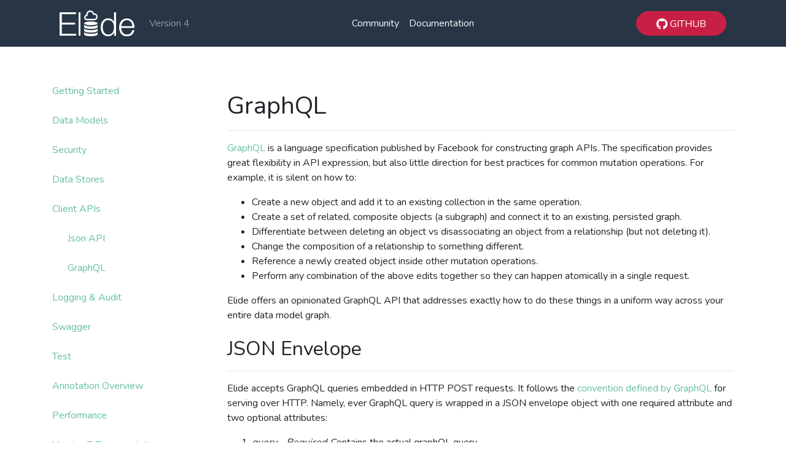

--- FILE ---
content_type: text/html; charset=utf-8
request_url: https://elide.io/pages/guide/v4/11-graphql.html
body_size: 10059
content:




<!doctype html>
<html lang="en">

<head>
  <!-- Global site tag (gtag.js) - Google Analytics -->
  <script async src="https://www.googletagmanager.com/gtag/js?id=UA-113508065-1"></script>
  <script>
    window.dataLayer = window.dataLayer || [];
    function gtag(){dataLayer.push(arguments);}
    gtag('js', new Date());
    gtag('config', 'UA-113508065-1');
  </script>
  <meta name="twitter:card" content="summary" />
  <meta property="og:image" content="https://elide.io/assets/images/elide-twitter-card.png" />
  <meta charset="utf-8" />
  <meta name="viewport" content="width=device-width, initial-scale=1, shrink-to-fit=no" />
  <link rel="stylesheet" type="text/css" href="https://elide.io//assets/styles/main.css" />
  <link rel="stylesheet" type="text/css" href="https://elide.io//assets/styles/syntax.css" />

  <!-- Treant -->
  <link rel="stylesheet" type="text/css" href="https://elide.io//assets/styles/treant-js/Treant.css" />
  <script src="https://elide.io//assets/js/raphael/raphael.min.js"></script>
  <script src="https://elide.io//assets/js/treant-js/Treant.js"></script>
  <!-- Begin Jekyll SEO tag v2.8.0 -->
<title>GraphQL | Elide</title>
<meta name="generator" content="Jekyll v3.10.0" />
<meta property="og:title" content="GraphQL" />
<meta property="og:locale" content="en_US" />
<meta name="description" content="Model Driven Json API and GraphQL Web Services for Java" />
<meta property="og:description" content="Model Driven Json API and GraphQL Web Services for Java" />
<link rel="canonical" href="https://elide.io/pages/guide/v4/11-graphql.html" />
<meta property="og:url" content="https://elide.io/pages/guide/v4/11-graphql.html" />
<meta property="og:site_name" content="Elide" />
<meta property="og:type" content="website" />
<meta name="twitter:card" content="summary" />
<meta property="twitter:title" content="GraphQL" />
<script type="application/ld+json">
{"@context":"https://schema.org","@type":"WebPage","description":"Model Driven Json API and GraphQL Web Services for Java","headline":"GraphQL","publisher":{"@type":"Organization","logo":{"@type":"ImageObject","url":"https://elide.io/assets/images/elide-logo.svg"}},"url":"https://elide.io/pages/guide/v4/11-graphql.html"}</script>
<!-- End Jekyll SEO tag -->

</head>

<body>
  <div class="text-light background-dark">
    <div class="container">
      <nav class="navbar navbar-expand-md navbar-dark p-1">
        <a class="navbar-brand mr-0" href="https://elide.io">
          <img src="https://elide.io//assets/images/elide-white-logo.png" class="img-fluid text-light" alt="Elide Logo" />
        </a>
        
        <span class="navbar-text ml-2">
        Version 4
        </span>
        
        <button class="navbar-toggler" type="button" data-toggle="collapse" data-target="#navLinks" aria-controls="navLinks"
          aria-expanded="false" aria-label="Toggle navigation">
          <span class="navbar-toggler-icon"></span>
        </button>
        <div class="collapse navbar-collapse" id="navLinks">
          <div class="navbar-nav mx-auto">
              
             
             
             
             
             
             
            
            
            <a class="show-phone nav-item nav-link text-light ml-auto" href="/pages/guide/v4/01-start.html">Getting Started</a>
             
             
             
             
             
             
             
             
             
             
             
             
             
             
             
            
            
            <a class="show-phone nav-item nav-link text-light ml-auto" href="/pages/guide/v4/02-data-model.html">Data Models</a>
             
             
             
             
             
             
             
             
             
            
            
            <a class="show-phone nav-item nav-link text-light ml-auto" href="/pages/guide/v4/03-security.html">Security</a>
             
             
             
             
             
             
             
             
             
             
             
             
             
             
             
            
            
            <a class="show-phone nav-item nav-link text-light ml-auto" href="/pages/guide/v4/06-datastores.html">Data Stores</a>
             
             
             
             
             
             
             
             
             
            
            
            <a class="show-phone nav-item nav-link text-light ml-auto" href="/pages/guide/v4/09-clientapis.html">Client APIs</a>
             
             
             
             
             
             
             
             
             
            
            
            <a class="show-phone nav-item nav-link text-light ml-auto subtopic" href="/pages/guide/v4/10-jsonapi.html">Json API</a>
             
             
             
             
             
             
             
             
             
            
            
            <a class="show-phone nav-item nav-link text-light ml-auto subtopic" href="/pages/guide/v4/11-graphql.html">GraphQL</a>
             
             
             
             
             
             
             
             
             
             
             
             
             
             
             
             
             
             
             
             
             
            
            
            <a class="show-phone nav-item nav-link text-light ml-auto" href="/pages/guide/v4/12-audit.html">Logging & Audit</a>
             
             
             
             
             
             
             
             
             
            
            
            <a class="show-phone nav-item nav-link text-light ml-auto" href="/pages/guide/v4/13-swagger.html">Swagger</a>
             
             
             
             
             
             
             
             
             
            
            
            <a class="show-phone nav-item nav-link text-light ml-auto" href="/pages/guide/v4/14-test.html">Test</a>
             
             
             
             
             
             
             
             
             
            
            
            <a class="show-phone nav-item nav-link text-light ml-auto" href="/pages/guide/v4/15-annotations.html">Annotation Overview</a>
             
             
             
             
             
             
             
             
             
             
             
            
            
            <a class="show-phone nav-item nav-link text-light ml-auto" href="/pages/guide/v4/16-performance.html">Performance</a>
             
             
             
             
             
             
             
             
             
             
             
             
             
             
             
             
             
             
             
             
             
             
             
             
             
             
             
             
             
             
             
             
             
             
             
             
             
             
             
             
            
            <a class="nav-item nav-link text-light ml-auto" href="https://discord.com/widget?id=869678398241398854&theme=dark">Community</a>
            <a class="nav-item nav-link text-light ml-auto" href="/pages/guide/v7/01-start.html">Documentation</a></li>
          </div>
        </div>
        <a class="navbar-brand mr-0 d-none d-md-block" href="https://github.com/yahoo/elide">
          <button type="button" class="btn btn-secondary github">
            <img src="https://elide.io//assets/images/GitHub-Mark-Light-32px.png" class="img-fluid" alt="Github Logo">
            <span>Github</span>
          </button>
        </a>
      </nav>
    </div>
  </div>

  



<div class="container mt-3">
  <div class="row">
    <div class="col-sm side-bar hidden-phone">
      <ul class="nav flex-column">
          
         
         
         
         
         
         
        
        
        <li><a href="/pages/guide/v4/01-start.html">Getting Started</a></li>
         
         
         
         
         
         
         
         
         
         
         
         
         
         
         
        
        
        <li><a href="/pages/guide/v4/02-data-model.html">Data Models</a></li>
         
         
         
         
         
         
         
         
         
        
        
        <li><a href="/pages/guide/v4/03-security.html">Security</a></li>
         
         
         
         
         
         
         
         
         
         
         
         
         
         
         
        
        
        <li><a href="/pages/guide/v4/06-datastores.html">Data Stores</a></li>
         
         
         
         
         
         
         
         
         
        
        
        <li><a href="/pages/guide/v4/09-clientapis.html">Client APIs</a></li>
         
         
         
         
         
         
         
         
         
        
        
        <li class="subtopic"><a href="/pages/guide/v4/10-jsonapi.html">Json API</a></li>
         
         
         
         
         
         
         
         
         
        
        
        <li class="subtopic"><a href="/pages/guide/v4/11-graphql.html">GraphQL</a></li>
         
         
         
         
         
         
         
         
         
         
         
         
         
         
         
         
         
         
         
         
         
        
        
        <li><a href="/pages/guide/v4/12-audit.html">Logging & Audit</a></li>
         
         
         
         
         
         
         
         
         
        
        
        <li><a href="/pages/guide/v4/13-swagger.html">Swagger</a></li>
         
         
         
         
         
         
         
         
         
        
        
        <li><a href="/pages/guide/v4/14-test.html">Test</a></li>
         
         
         
         
         
         
         
         
         
        
        
        <li><a href="/pages/guide/v4/15-annotations.html">Annotation Overview</a></li>
         
         
         
         
         
         
         
         
         
         
         
        
        
        <li><a href="/pages/guide/v4/16-performance.html">Performance</a></li>
         
         
         
         
         
         
         
         
         
         
         
         
         
         
         
         
         
         
         
         
         
         
         
         
         
         
         
         
         
         
         
         
         
         
         
         
         
         
         
         
        
        
        <li><a href="/pages/guide/v7/01-start.html">Version 7 Documentation</a></li>
        <li><a href="/pages/guide/v6/01-start.html">Version 6 Documentation</a></li>
        <li><a href="/pages/guide/v5/01-start.html">Version 5 Documentation</a></li>
         
      </ul>
    </div>
    <div class="col-sm-9 docs">
      
      <h1>GraphQL </h1>
      
      <div class="row-fluid">
        <hr />

<p><a href="http://graphql.org/">GraphQL</a> is a language specification published by Facebook for constructing graph APIs.  The specification provides great flexibility
in API expression, but also little direction for best practices for common mutation operations.  For example, it is silent on how to:</p>

<ul>
  <li>Create a new object and add it to an existing collection in the same operation.</li>
  <li>Create a set of related, composite objects (a subgraph) and connect it to an existing, persisted graph.</li>
  <li>Differentiate between deleting an object vs disassociating an object from a relationship (but not deleting it).</li>
  <li>Change the composition of a relationship to something different.</li>
  <li>Reference a newly created object inside other mutation operations.</li>
  <li>Perform any combination of the above edits together so they can happen atomically in a single request.</li>
</ul>

<p>Elide offers an opinionated GraphQL API that addresses exactly how to do these things in a uniform way across your entire data model graph.</p>

<h2 id="json-envelope">JSON Envelope</h2>
<hr />
<p>Elide accepts GraphQL queries embedded in HTTP POST requests.  It follows the <a href="https://graphql.org/learn/serving-over-http/">convention defined by GraphQL</a> for serving over HTTP.  Namely, ever GraphQL query is wrapped in a JSON envelope object with one required attribute and two optional attributes:</p>
<ol>
  <li><em>query</em> - <em>Required</em>.  Contains the actual graphQL query.</li>
  <li><em>operationName</em> - Used if multiple operations are present in the same query.</li>
  <li><em>variables</em> - Contains a json object of key/value pairs where the keys map to variable names in the query and the values map to the variable values.</li>
</ol>

<div class="language-json highlighter-rouge"><div class="highlight"><pre class="highlight"><code><span class="p">{</span><span class="w">
    </span><span class="nl">"query"</span><span class="p">:</span><span class="w"> </span><span class="s2">"mutation myMutation($bookName: String $authorName: String) {book(op: UPSERT data: {id:2,title:$bookName}) {edges {node {id title authors(op: UPSERT data: {id:2,name:$authorName}) {edges {node {id name}}}}}}}"</span><span class="p">,</span><span class="w">
    </span><span class="nl">"variables"</span><span class="p">:</span><span class="w"> </span><span class="p">{</span><span class="w">
        </span><span class="nl">"authorName"</span><span class="p">:</span><span class="w"> </span><span class="s2">"John Setinbeck"</span><span class="p">,</span><span class="w">
        </span><span class="nl">"bookName"</span><span class="p">:</span><span class="w"> </span><span class="s2">"Grapes of Wrath"</span><span class="w">
    </span><span class="p">}</span><span class="w">
</span><span class="p">}</span><span class="w">
</span></code></pre></div></div>

<p>The response is also a JSON payload:</p>

<div class="language-json highlighter-rouge"><div class="highlight"><pre class="highlight"><code><span class="p">{</span><span class="w">
  </span><span class="nl">"data"</span><span class="p">:</span><span class="w"> </span><span class="p">{</span><span class="w"> </span><span class="err">...</span><span class="w"> </span><span class="p">},</span><span class="w">
  </span><span class="nl">"errors"</span><span class="p">:</span><span class="w"> </span><span class="p">[</span><span class="w"> </span><span class="err">...</span><span class="w"> </span><span class="p">]</span><span class="w">
</span><span class="p">}</span><span class="w">
</span></code></pre></div></div>

<p>The ‘data’ field contains the graphQL response object, and the ‘errors’ field (only present when they exist) contains one or more errors encountered when executing the query.  Note that it is possible to receive a 200 HTTP OK from Elide but also have errors in the query.</p>

<h2 id="api-structure">API Structure</h2>
<hr />

<p>GraphQL splits its schema into two kinds of objects:</p>
<ol>
  <li><strong>Query objects</strong> which are used to compose queries and mutations</li>
  <li><strong>Input Objects</strong> which are used to supply input data to mutations</li>
</ol>

<p>The schema for both kinds of objects are derived from the entity relationship graph (defined by the JPA data model).
Both contain a set of attributes and relationships.  Attributes are properties of the entity.
Relationships are links to other entities in the graph.</p>

<h3 id="input-objects">Input Objects</h3>

<p>Input objects just contain attributes and relationship with names directly matching
the property names in the JPA annotated model:</p>

<p><img src="/assets/images/graphql_input_object_uml.png" alt="GraphQL Input Object UML" class="img-responsive" /></p>

<h3 id="query-objects">Query Objects</h3>

<p>Query Objects are more complex than Input Objects since they do more than simply describe data; they must
support filtering, sorting, and pagination.  Elide’s GraphQL structure for queries and mutations is depicted below:</p>

<p><img src="/assets/images/graphql_query_object_uml.png" alt="GraphQL Query Object UML" class="img-responsive" /></p>

<p>Every GraphQL schema must define a root document which represents the root of the graph.
In Elide, entities can be marked if they are directly navigable from the root of the
graph. Elide’s GraphQL root documents consist of <em>relationships</em> to these rootable entities.
Each root relationship is named by its pluralized type name in the GraphQL root document.</p>

<p>All other non-rootable entities in our schema must be referenced through traversal of the
relationships in the entity relationship graph.</p>

<p>Elide models relationships following <a href="http://graphql.org/learn/pagination/">Relay’s Connection pattern</a>.
Relationships are a collection of graph <em>edges</em>.  Each edge contains a graph <em>node</em>.  The <em>node</em> is an instance of a
data model which in turn contains its own attributes and set of relationships.</p>

<h4 id="relationship-arguments">Relationship Arguments</h4>

<p>In GraphQL, any property in the schema can take arguments.  Relationships in Elide have a standard
set of arguments that either constrain the edges fetched from a relationship or supply data to a mutation:</p>

<ol>
  <li>The <strong>ids</strong> parameter is a collection of node identifiers.  It is used to select one or more nodes from a relationship.</li>
  <li>The <strong>filter</strong> parameter is used to build <a href="https://github.com/jirutka/rsql-parser">RSQL</a> filter predicates that select zero or more nodes from a relationship.</li>
  <li>The <strong>sort</strong> parameter is used to order a relationship’s edges by one or more node attributes.</li>
  <li>The parameters <strong>offset</strong> and <strong>first</strong> are used to paginate a relationship across multiple API requests.</li>
  <li>The <strong>op</strong> argument describes the operation to perform on the relationship. When not provided, this argument
defaults to a FETCH operation which simply reads the collection of edges.</li>
  <li>The <strong>data</strong> parameter is provided for operations that mutate the collection (UPSERT, UPDATE, and REPLACE), It contains
a list of input objects that match the data type of the relationship.  Each <em>data</em> object can be a complex subgraph which contains
other objects through nested relationships.</li>
</ol>

<p>Entity attributes generally do not take arguments.</p>

<h4 id="relationship-operations">Relationship Operations</h4>

<p>Elide GraphQL relationships support six operations which can be broken into two groups: data operations and id operations.
The operations are separated into those that accept a <em>data</em> argument and those that accept an <em>ids</em> argument:</p>

<table class="table">
  <thead>
    <tr>
      <th>Operation</th>
      <th>Data</th>
      <th>Ids</th>
    </tr>
  </thead>
  <tbody>
    <tr>
      <td>Upsert</td>
      <td>✓</td>
      <td>X</td>
    </tr>
    <tr>
      <td>Update</td>
      <td>✓</td>
      <td>X</td>
    </tr>
    <tr>
      <td>Fetch</td>
      <td>X</td>
      <td>✓</td>
    </tr>
    <tr>
      <td>Replace</td>
      <td>✓</td>
      <td>X</td>
    </tr>
    <tr>
      <td>Remove</td>
      <td>X</td>
      <td>✓</td>
    </tr>
    <tr>
      <td>Delete</td>
      <td>X</td>
      <td>✓</td>
    </tr>
  </tbody>
</table>

<hr />

<ol>
  <li>The <strong>FETCH</strong> operation retrieves a set of objects. When a list of ids is specified, it will only extract the set of objects within the
relationship with matching ids.  If no ids are specified, then the entire collection of objects will be returned to the caller.</li>
  <li>The <strong>DELETE</strong> operation fully deletes an object from the system.</li>
  <li>The <strong>REMOVE</strong> operation removes a specified set (qualified by the <em>ids</em> argument) of objects from a relationship. This allows the caller to remove
relationships between objects without being forced to fully delete the referenced objects.</li>
  <li>The <strong>UPSERT</strong> operation behaves much like SQL’s MERGE.  Namely, if the object already exists (based on the provided
id) then it will be updated.  Otherwise, it will be created. In the case of updates, attributes that are not specified are left unmodified.  If the <em>data</em> argument contains a complex subgraph of nested objects, nested objects will also invoke <strong>UPSERT</strong>.</li>
  <li>The <strong>UPDATE</strong> operation behaves much like SQL’s UPDATE.  Namely, if the object already exists (based on the provided
id) then it will be updated.  Attributes that are not specified are left unmodified.  If the <em>data</em> argument contains a complex subgraph of nested objects, nested objects will also invoke <strong>UPDATE</strong>.</li>
  <li>The <strong>REPLACE</strong> operation is intended to replace an entire relationship with the set of objects provided in the <em>data</em> argument.
<strong>REPLACE</strong> can be thought of as an <strong>UPSERT</strong> followed by an implicit <strong>REMOVE</strong> of everything else that was previously in the collection that the client
has authorization to see &amp; manipulate.</li>
</ol>

<h4 id="map-data-types">Map Data Types</h4>

<p>GraphQL has no native support for a map data type.  If a JPA data model includes a map, Elide translates this to a list of key/value pairs in the GraphQL schema.</p>

<h2 id="making-calls">Making Calls</h2>
<hr />

<p>All calls must be HTTP <code class="language-plaintext highlighter-rouge">POST</code> requests made to the root endpoint. This specific endpoint will depend on where you mount the provided servlet.
For example, if the servlet is mounted at <code class="language-plaintext highlighter-rouge">/graphql</code>, all requests should be sent as:</p>

<div class="language-plaintext highlighter-rouge"><div class="highlight"><pre class="highlight"><code>POST https://yourdomain.com/graphql
</code></pre></div></div>

<h2 id="example-data-model">Example Data Model</h2>

<p>All subsequent query examples are based on the following data model including <code class="language-plaintext highlighter-rouge">Book</code>, <code class="language-plaintext highlighter-rouge">Author</code>, and <code class="language-plaintext highlighter-rouge">Publisher</code>:</p>

<ul class="nav nav-tabs" role="tablist">
  
  
    <li class="nav-item"><a class="nav-link active" href="#graphql-data-model-file-1" data-toggle="tab">Book.java</a></li>
    
  
    <li class="nav-item"><a class="nav-link " href="#graphql-data-model-file-2" data-toggle="tab">Author.java</a></li>
    
  
    <li class="nav-item"><a class="nav-link " href="#graphql-data-model-file-3" data-toggle="tab">Publisher.java</a></li>
    
  
</ul>
<div class="tab-content">
  
  
    <div class="tab-pane in active" id="graphql-data-model-file-1">
      <div class="language-java highlighter-rouge"><div class="highlight"><pre class="highlight"><code><span class="nd">@Entity</span>
<span class="nd">@Table</span><span class="o">(</span><span class="n">name</span> <span class="o">=</span> <span class="s">"book"</span><span class="o">)</span>
<span class="nd">@Include</span><span class="o">(</span><span class="n">rootLevel</span> <span class="o">=</span> <span class="kc">true</span><span class="o">)</span>
<span class="kd">public</span> <span class="kd">class</span> <span class="nc">Book</span> <span class="o">{</span>
    <span class="nd">@Id</span> <span class="kd">private</span> <span class="kt">long</span> <span class="n">id</span><span class="o">;</span>
    <span class="kd">private</span> <span class="nc">String</span> <span class="n">title</span><span class="o">;</span>
    <span class="kd">private</span> <span class="nc">String</span> <span class="n">genre</span><span class="o">;</span>
    <span class="kd">private</span> <span class="nc">String</span> <span class="n">language</span><span class="o">;</span>
    <span class="nd">@ManyToMany</span>
    <span class="kd">private</span> <span class="nc">Set</span><span class="o">&lt;</span><span class="nc">Author</span><span class="o">&gt;</span> <span class="n">authors</span><span class="o">;</span>
    <span class="nd">@ManyToOne</span>
    <span class="kd">private</span> <span class="nc">Publisher</span> <span class="n">publisher</span><span class="o">;</span>
<span class="o">}</span>
</code></pre></div></div>


    </div>
    
  
    <div class="tab-pane" id="graphql-data-model-file-2">
      <div class="language-java highlighter-rouge"><div class="highlight"><pre class="highlight"><code><span class="nd">@Entity</span>
<span class="nd">@Table</span><span class="o">(</span><span class="n">name</span> <span class="o">=</span> <span class="s">"author"</span><span class="o">)</span>
<span class="nd">@Include</span><span class="o">(</span><span class="n">rootLevel</span> <span class="o">=</span> <span class="kc">false</span><span class="o">)</span>
<span class="kd">public</span> <span class="kd">class</span> <span class="nc">Author</span> <span class="o">{</span>
    <span class="nd">@Id</span> <span class="kd">private</span> <span class="kt">long</span> <span class="n">id</span><span class="o">;</span>
    <span class="kd">private</span> <span class="nc">String</span> <span class="n">name</span><span class="o">;</span>
    <span class="nd">@ManyToMany</span>
    <span class="kd">private</span> <span class="nc">Set</span><span class="o">&lt;</span><span class="nc">Book</span><span class="o">&gt;</span> <span class="n">books</span><span class="o">;</span>
<span class="o">}</span>
</code></pre></div></div>


    </div>
    
  
    <div class="tab-pane" id="graphql-data-model-file-3">
      <div class="language-java highlighter-rouge"><div class="highlight"><pre class="highlight"><code><span class="nd">@Entity</span>
<span class="nd">@Table</span><span class="o">(</span><span class="n">name</span> <span class="o">=</span> <span class="s">"publisher"</span><span class="o">)</span>
<span class="nd">@Include</span><span class="o">(</span><span class="n">rootLevel</span> <span class="o">=</span> <span class="kc">false</span><span class="o">)</span>
<span class="kd">public</span> <span class="kd">class</span> <span class="nc">Publisher</span> <span class="o">{</span>
    <span class="nd">@Id</span> <span class="kd">private</span> <span class="kt">long</span> <span class="n">id</span><span class="o">;</span>
    <span class="kd">private</span> <span class="nc">String</span> <span class="n">name</span><span class="o">;</span>
    <span class="nd">@OneToMany</span>
    <span class="kd">private</span> <span class="nc">Set</span><span class="o">&lt;</span><span class="nc">Book</span><span class="o">&gt;</span> <span class="n">books</span><span class="o">;</span>
<span class="o">}</span>
</code></pre></div></div>

    </div>
    
  
</div>

<h2 id="filtering">Filtering</h2>
<hr />

<p>Elide supports filtering relationships for any <em>FETCH</em> operation by passing a <a href="https://github.com/jirutka/rsql-parser">RSQL</a> expression in 
the <em>filter</em> parameter for the relationship.  RSQL is a query language that allows conjunction (and), disjunction (or), and parenthetic grouping
of boolean expressions.  It is a superset of the <a href="https://tools.ietf.org/html/draft-nottingham-atompub-fiql-00">FIQL language</a>.</p>

<p>RSQL predicates can filter attributes in:</p>
<ul>
  <li>The relationship model</li>
  <li>Another model joined to the relationship model through to-one relationships</li>
</ul>

<p>To join across relationships, the attribute name is prefixed by one or more relationship names separated by period (‘.’)</p>

<h3 id="operators">Operators</h3>

<p>The following RSQL operators are supported:</p>

<ul>
  <li><code class="language-plaintext highlighter-rouge">=in=</code> : Evaluates to true if the attribute exactly matches any of the values in the list.</li>
  <li><code class="language-plaintext highlighter-rouge">=out=</code> : Evaluates to true if the attribute does not match any of the values in the list.</li>
  <li><code class="language-plaintext highlighter-rouge">==ABC*</code> : Similar to SQL <code class="language-plaintext highlighter-rouge">like 'ABC%</code>.</li>
  <li><code class="language-plaintext highlighter-rouge">==*ABC</code> : Similar to SQL <code class="language-plaintext highlighter-rouge">like '%ABC</code>.</li>
  <li><code class="language-plaintext highlighter-rouge">==*ABC*</code> : Similar to SQL <code class="language-plaintext highlighter-rouge">like '%ABC%</code>.</li>
  <li><code class="language-plaintext highlighter-rouge">=isnull=true</code> : Evaluates to true if the attribute is null</li>
  <li><code class="language-plaintext highlighter-rouge">=isnull=false</code> : Evaluates to true if the attribute is not null</li>
  <li><code class="language-plaintext highlighter-rouge">=lt=</code> : Evaluates to true if the attribute is less than the value.</li>
  <li><code class="language-plaintext highlighter-rouge">=gt=</code> : Evaluates to true if the attribute is greater than the value.</li>
  <li><code class="language-plaintext highlighter-rouge">=le=</code> : Evaluates to true if the attribute is less than or equal to the value.</li>
  <li><code class="language-plaintext highlighter-rouge">=ge=</code> : Evaluates to true if the attribute is greater than or equal to the value.</li>
  <li><code class="language-plaintext highlighter-rouge">=isempty=</code> : Determines if a collection is empty or not.</li>
  <li><code class="language-plaintext highlighter-rouge">=hasmember=</code> : Determines if a collection contains a particular element.</li>
  <li><code class="language-plaintext highlighter-rouge">=hasnomember=</code> : Determines if a collection does not contain a particular element.</li>
</ul>

<h3 id="examples">Examples</h3>
<ul>
  <li>Filter books by title equal to ‘abc’ <em>and</em> genre starting with ‘Science’:
<code class="language-plaintext highlighter-rouge">"title=='abc';genre=='Science*'</code></li>
  <li>Filter books with a publication date greater than a certain time <em>or</em> the genre is <em>not</em> ‘Literary Fiction’
or ‘Science Fiction’:
<code class="language-plaintext highlighter-rouge">publishDate&gt;1454638927411,genre=out=('Literary Fiction','Science Fiction')</code></li>
  <li>Filter books by the publisher name contains XYZ:
<code class="language-plaintext highlighter-rouge">publisher.name==*XYZ*</code></li>
</ul>

<h2 id="pagination">Pagination</h2>
<hr />

<p>Any relationship can be paginated by providing one or both of the following parameters:</p>
<ol>
  <li><strong>first</strong> - The number of items to return per page.</li>
  <li><strong>offset</strong> - The number of items to skip.</li>
</ol>

<h3 id="relationship-metadata">Relationship Metadata</h3>

<p>Every relationship includes information about the collection (in addition to a list of edges) 
that can be requested on demand:</p>

<ol>
  <li><strong>endCursor</strong> - The last record offset in the current page (exclusive).</li>
  <li><strong>startCursor</strong> - The first record offset in the current page (inclusive).</li>
  <li><strong>hasNextPage</strong> - Whether or not more pages of data exist.</li>
  <li><strong>totalRecords</strong> - The total number of records in this relationship across all pages.</li>
</ol>

<p>These properties are contained within the <em>pageInfo</em> structure:</p>

<div class="language-plaintext highlighter-rouge"><div class="highlight"><pre class="highlight"><code>{
  pageInfo {
    endCursor
    startCursor
    hasNextPage
    totalRecords
  }
}
</code></pre></div></div>

<h2 id="sorting">Sorting</h2>
<hr />

<p>Any relationship can be sorted by attributes in:</p>
<ul>
  <li>The relationship model</li>
  <li>Another model joined to the relationship model through to-one relationships</li>
</ul>

<p>To join across relationships, the attribute name is prefixed by one or more relationship names separated by period (‘.’)</p>

<p>It is also possible to sort in either ascending or descending order by prepending
the attribute expression with a ‘+’ or ‘-‘ character.  If no order character is provided, sort order defaults to ascending.</p>

<p>A relationship can be sorted by multiple attributes by separating the attribute expressions by commas: ‘,’.</p>

<h2 id="model-identifiers">Model Identifiers</h2>
<hr />

<p>Elide supports three mechanisms by which a newly created entity is assigned an ID:</p>

<ol>
  <li>The ID is assigned by the client and saved in the data store.</li>
  <li>The client doesn’t provide an ID and the data store generates one.</li>
  <li>The client provides an ID which is replaced by one generated by the data store.  When using <em>UPSERT</em>, the client
must provide an ID to identify objects which are both created and added to collections in other objects.  However, in some instances
the server should have ultimate control over the ID that is assigned.</li>
</ol>

<p>Elide looks for the JPA <code class="language-plaintext highlighter-rouge">GeneratedValue</code> annotation to disambiguate whether or not
the data store generates an ID for a given data model.   If the client also generated 
an ID during the object creation request, the data store ID overrides the client value.</p>

<h3 id="matching-newly-created-objects-to-ids">Matching newly created objects to IDs</h3>

<p>When using <em>UPSERT</em>, Elide returns object entity bodies (containing newly assigned IDs) in 
the order in which they were created - assuming all the entities were newly created (and not mixed
with entity updates in the request).  The client can use this order to map the object created to its server
assigned ID.</p>

<h2 id="fetch-examples">FETCH Examples</h2>
<hr />

<h3 id="fetch-all-books">Fetch All Books</h3>

<p>Include the id, title, genre, &amp; language in the result.</p>

<ul class="nav nav-tabs" role="tablist">
  
  
    <li class="nav-item"><a class="nav-link active" href="#fetch-all-books-file-1" data-toggle="tab">Request</a></li>
    
  
    <li class="nav-item"><a class="nav-link " href="#fetch-all-books-file-2" data-toggle="tab">Response</a></li>
    
  
</ul>
<div class="tab-content">
  
  
    <div class="tab-pane in active" id="fetch-all-books-file-1">
      <div class="language-plaintext highlighter-rouge"><div class="highlight"><pre class="highlight"><code>{
  book {
    edges {
      node {
        id
        title
        genre
        language
      }
    }
  }
}
</code></pre></div></div>


    </div>
    
  
    <div class="tab-pane" id="fetch-all-books-file-2">
      <div class="language-plaintext highlighter-rouge"><div class="highlight"><pre class="highlight"><code>{
  "book": {
    "edges": [
      { 
        "node": {
          "id": "1",
          "title": "Libro Uno",
          "genre": null,
          "language": null
        }
      },
      { 
        "node": {
          "id": "2",
          "title": "Libro Dos",
          "genre": null,
          "language": null
        }
      },
      { 
        "node": {
          "id": "3",
          "title": "Doctor Zhivago",
          "genre": null,
          "language": null
        }
      }
    ]
  }
}
</code></pre></div></div>

    </div>
    
  
</div>

<h3 id="fetch-single-book">Fetch Single Book</h3>

<p>Fetches book 1.  The response includes the id, title, and authors.<br />
For each author, the response includes its id &amp; name.</p>

<ul class="nav nav-tabs" role="tablist">
  
  
    <li class="nav-item"><a class="nav-link active" href="#fetch-one-book-file-1" data-toggle="tab">Request</a></li>
    
  
    <li class="nav-item"><a class="nav-link " href="#fetch-one-book-file-2" data-toggle="tab">Response</a></li>
    
  
</ul>
<div class="tab-content">
  
  
    <div class="tab-pane in active" id="fetch-one-book-file-1">
      <div class="language-plaintext highlighter-rouge"><div class="highlight"><pre class="highlight"><code>{
  book(ids: ["1"]) {
    edges {
      node {
        id
        title
        authors {
          edges {
            node {
              id
              name
            }
          }
        }
      }
    }
  }
}
</code></pre></div></div>


    </div>
    
  
    <div class="tab-pane" id="fetch-one-book-file-2">
      <div class="language-plaintext highlighter-rouge"><div class="highlight"><pre class="highlight"><code>{
  "book": {
    "edges": [
      { 
        "node": {
          "id": "1",
          "title": "Libro Uno",
          "authors": {
            "edges": [
              { 
                "node": {
                  "id": "1",
                  "name": "Mark Twain"
                }
              }
            ]
          }
        }
      }
    ]
  }
}
</code></pre></div></div>

    </div>
    
  
</div>

<h3 id="filter-all-books">Filter All Books</h3>

<p>Fetches the set of books that start with ‘Libro U’.</p>

<ul class="nav nav-tabs" role="tablist">
  
  
    <li class="nav-item"><a class="nav-link active" href="#filter-all-books-file-1" data-toggle="tab">Request</a></li>
    
  
    <li class="nav-item"><a class="nav-link " href="#filter-all-books-file-2" data-toggle="tab">Response</a></li>
    
  
</ul>
<div class="tab-content">
  
  
    <div class="tab-pane in active" id="filter-all-books-file-1">
      <div class="language-plaintext highlighter-rouge"><div class="highlight"><pre class="highlight"><code>{ 
  book(filter: "title==\"Libro U*\"") {
    edges {
      node {
        id
        title
      }
    }
  }
}
</code></pre></div></div>


    </div>
    
  
    <div class="tab-pane" id="filter-all-books-file-2">
      <div class="language-plaintext highlighter-rouge"><div class="highlight"><pre class="highlight"><code>{
  "book": {
    "edges": [
      { 
        "node": {
          "id": "1",
          "title": "Libro Uno"
        }
      }
    ]
  }
}
</code></pre></div></div>

    </div>
    
  
</div>

<h3 id="paginate-all-books">Paginate All Books</h3>

<p>Fetches a single page of books (1 book per page), starting at the 2nd page.<br />
Also requests the relationship metadata.</p>

<ul class="nav nav-tabs" role="tablist">
  
  
    <li class="nav-item"><a class="nav-link active" href="#fetch-book-paginated-file-1" data-toggle="tab">Request</a></li>
    
  
    <li class="nav-item"><a class="nav-link " href="#fetch-book-paginated-file-2" data-toggle="tab">Response</a></li>
    
  
</ul>
<div class="tab-content">
  
  
    <div class="tab-pane in active" id="fetch-book-paginated-file-1">
      <div class="language-plaintext highlighter-rouge"><div class="highlight"><pre class="highlight"><code>{
  book(first: "1", after: "1") {
    edges {
      node {
	id
	title
      }
    }
    pageInfo {
      totalRecords
      startCursor
      endCursor
      hasNextPage
    }
  }
}
</code></pre></div></div>


    </div>
    
  
    <div class="tab-pane" id="fetch-book-paginated-file-2">
      <div class="language-plaintext highlighter-rouge"><div class="highlight"><pre class="highlight"><code>{
  "book": {
    "edges": [
      { 
	"node": {
	  "id": "2",
	  "title": "Libro Dos"
	}
      }
    ],
    "pageInfo": {
      "totalRecords": 3,
      "startCursor": "1",
      "endCursor": "2",
      "hasNextPage": true
    }
  }
}
</code></pre></div></div>

    </div>
    
  
</div>

<h3 id="sort-all-books">Sort All Books</h3>

<p>Sorts the collection of books first by their publisher id (descending) and then by the book id (ascending).</p>

<ul class="nav nav-tabs" role="tablist">
  
  
    <li class="nav-item"><a class="nav-link active" href="#sort-all-books-file-1" data-toggle="tab">Request</a></li>
    
  
    <li class="nav-item"><a class="nav-link " href="#sort-all-books-file-2" data-toggle="tab">Response</a></li>
    
  
</ul>
<div class="tab-content">
  
  
    <div class="tab-pane in active" id="sort-all-books-file-1">
      <div class="language-plaintext highlighter-rouge"><div class="highlight"><pre class="highlight"><code>{
  book(sort: "-publisher.id,id") {
    edges {
      node {
        id
        title
        publisher {
          edges {
            node {
              id
            }
          }
        }
      }
    }
  }
}
</code></pre></div></div>


    </div>
    
  
    <div class="tab-pane" id="sort-all-books-file-2">
      <div class="language-plaintext highlighter-rouge"><div class="highlight"><pre class="highlight"><code>{
  "book": {
    "edges": [
      {
	"node": {
	  "id": "3",
	  "title": "Doctor Zhivago",
	  "publisher": {
	    "edges": [
	      {
		"node": {
		  "id": "2"
		}
	      }
	    ]
	  }
	}
      },
      {
	"node": {
	  "id": "1",
	  "title": "Libro Uno",
	  "publisher": {
	    "edges": [
	      {
		"node": {
		  "id": "1"
		}
	      }
	    ]
	  }
	}
      },
      {
	"node": {
	  "id": "2",
	  "title": "Libro Dos",
	  "publisher": {
	    "edges": [
	      {
		"node": {
		  "id": "1"
		}
	      }
	    ]
	  }
	}
      }
    ]
  }
}
</code></pre></div></div>

    </div>
    
  
</div>

<h3 id="schema-introspection">Schema Introspection</h3>

<p>Fetches the entire list of data types in the GraphQL schema.</p>

<ul class="nav nav-tabs" role="tablist">
  
  
    <li class="nav-item"><a class="nav-link active" href="#schema-introspection-file-1" data-toggle="tab">Request</a></li>
    
  
    <li class="nav-item"><a class="nav-link " href="#schema-introspection-file-2" data-toggle="tab">Response</a></li>
    
  
</ul>
<div class="tab-content">
  
  
    <div class="tab-pane in active" id="schema-introspection-file-1">
      <div class="language-plaintext highlighter-rouge"><div class="highlight"><pre class="highlight"><code>{
  __schema {
    types {
      name
    }
  }
}
</code></pre></div></div>


    </div>
    
  
    <div class="tab-pane" id="schema-introspection-file-2">
      <div class="language-plaintext highlighter-rouge"><div class="highlight"><pre class="highlight"><code>{
  "__schema": {
    "types": [
      {
        "name": "root"
      },
      {
        "name": "noshare"
      },
      {
        "name": "__edges__noshare"
      },
      {
        "name": "__node__noshare"
      },
      {
        "name": "id"
      },
      {
        "name": "__pageInfoObject"
      },
      {
        "name": "Boolean"
      },
      {
        "name": "String"
      },
      {
        "name": "Long"
      },
      {
        "name": "com.yahoo.elide.graphql.RelationshipOp"
      },
      {
        "name": "noshareInput"
      },
      {
        "name": "ID"
      },
      {
        "name": "book"
      },
      {
        "name": "__edges__book"
      },
      {
        "name": "__node__book"
      },
      {
        "name": "authorInput"
      },
      {
        "name": "example.AddressInputInput"
      },
      {
        "name": "example.Author$AuthorType"
      },
      {
        "name": "bookInput"
      },
      {
        "name": "publisherInput"
      },
      {
        "name": "pseudonymInput"
      },
      {
        "name": "author"
      },
      {
        "name": "__edges__author"
      },
      {
        "name": "__node__author"
      },
      {
        "name": "example.Address"
      },
      {
        "name": "publisher"
      },
      {
        "name": "__edges__publisher"
      },
      {
        "name": "__node__publisher"
      },
      {
        "name": "pseudonym"
      },
      {
        "name": "__edges__pseudonym"
      },
      {
        "name": "__node__pseudonym"
      },
      {
        "name": "__Schema"
      },
      {
        "name": "__Type"
      },
      {
        "name": "__TypeKind"
      },
      {
        "name": "__Field"
      },
      {
        "name": "__InputValue"
      },
      {
        "name": "__EnumValue"
      },
      {
        "name": "__Directive"
      },
      {
        "name": "__DirectiveLocation"
      }
    ]
  }
}
</code></pre></div></div>

    </div>
    
  
</div>

<h2 id="upsert-examples">UPSERT Examples</h2>
<hr />

<h3 id="create-and-add-new-book-to-an-author">Create and add new book to an author</h3>

<p>Creates a new book and adds it to Author 1.
The author’s id and list of newly created books is returned in the response. 
For each newly created book, only the title is returned.</p>

<ul class="nav nav-tabs" role="tablist">
  
  
    <li class="nav-item"><a class="nav-link active" href="#upsert-and-add-file-1" data-toggle="tab">Request</a></li>
    
  
    <li class="nav-item"><a class="nav-link " href="#upsert-and-add-file-2" data-toggle="tab">Response</a></li>
    
  
</ul>
<div class="tab-content">
  
  
    <div class="tab-pane in active" id="upsert-and-add-file-1">
      <div class="language-plaintext highlighter-rouge"><div class="highlight"><pre class="highlight"><code>mutation {
  author(ids: ["1"]) {
    edges {
      node {
        id
        books(op: UPSERT, data: {title: "Book Numero Dos"}) {
        edges {
            node {
              title
            }
          }
        }
      }
    }
  }
}
</code></pre></div></div>


    </div>
    
  
    <div class="tab-pane" id="upsert-and-add-file-2">
      <div class="language-plaintext highlighter-rouge"><div class="highlight"><pre class="highlight"><code>{
  "author": {
    "edges": [
      { 
        "node": {
          "id": "1",
          "books": {
            "edges": [
              { 
                "node": {
                  "title": "Book Numero Dos"
                }
              }
            ]
          }
        }
      }
    ]
  }
}
</code></pre></div></div>

    </div>
    
  
</div>

<h3 id="update-the-title-of-an-existing-book">Update the title of an existing book</h3>

<p>Updates the title of book 1 belonging to author 1.
The author’s id and list of updated books is returned in the response. 
For each updated book, only the title is returned.</p>

<ul class="nav nav-tabs" role="tablist">
  
  
    <li class="nav-item"><a class="nav-link active" href="#upsert-to-modify-file-1" data-toggle="tab">Request</a></li>
    
  
    <li class="nav-item"><a class="nav-link " href="#upsert-to-modify-file-2" data-toggle="tab">Response</a></li>
    
  
</ul>
<div class="tab-content">
  
  
    <div class="tab-pane in active" id="upsert-to-modify-file-1">
      <div class="language-plaintext highlighter-rouge"><div class="highlight"><pre class="highlight"><code>mutation {
  author(ids: ["1"]) {
    edges {
      node {
        id
        books(op:UPSERT, data: {id: "1", title: "abc"}) {
          edges {
            node {
              id
              title
            }
          }
        }
      }
    }
  }
}
</code></pre></div></div>


    </div>
    
  
    <div class="tab-pane" id="upsert-to-modify-file-2">
      <div class="language-plaintext highlighter-rouge"><div class="highlight"><pre class="highlight"><code>{
  "author": {
    "edges": [
      { 
        "node": {
          "id": "1",
          "books": {
            "edges": [
              { 
                "node": {
                  "id": "1",
                  "title": "abc"
                }
              }
            ]
          }
        }
      }
    ]
  }
}
</code></pre></div></div>

    </div>
    
  
</div>

<h2 id="update-examples">UPDATE Examples</h2>
<hr />

<p>Updates author 1’s name and simultaneously updates the titles of books 2 and 3.</p>

<ul class="nav nav-tabs" role="tablist">
  
  
    <li class="nav-item"><a class="nav-link active" href="#update-graph-file-1" data-toggle="tab">Request</a></li>
    
  
    <li class="nav-item"><a class="nav-link " href="#update-graph-file-2" data-toggle="tab">Response</a></li>
    
  
</ul>
<div class="tab-content">
  
  
    <div class="tab-pane in active" id="update-graph-file-1">
      <div class="language-plaintext highlighter-rouge"><div class="highlight"><pre class="highlight"><code>mutation {
  author(op:UPDATE, data: {id: "1", name: "John Snow", books: [{id: "3", title: "updated again"}, {id: "2", title: "newish title"}]}) {
    edges {
      node {
	id
	name
	books(ids: ["3"]) {
	  edges {
	    node {
	      title
	    }
	  }
	}
      }
    }
  }
}
</code></pre></div></div>


    </div>
    
  
    <div class="tab-pane" id="update-graph-file-2">
      <div class="language-plaintext highlighter-rouge"><div class="highlight"><pre class="highlight"><code>{
  "author": {
    "edges": [
      {
	"node": {
	  "id": "1",
	  "name": "John Snow",
	  "books": {
	    "edges": [
	      {
		"node": {
		  "title": "updated again"
		}
	      }
	    ]
	  }
	}
      }
    ]
  }
}
</code></pre></div></div>

    </div>
    
  
</div>

<h2 id="delete-examples">DELETE Examples</h2>
<hr />

<p>Deletes books 1 and 2.  The id and title of the remaining books are returned in the response.</p>

<ul class="nav nav-tabs" role="tablist">
  
  
    <li class="nav-item"><a class="nav-link active" href="#delete-multiple-file-1" data-toggle="tab">Request</a></li>
    
  
    <li class="nav-item"><a class="nav-link " href="#delete-multiple-file-2" data-toggle="tab">Response</a></li>
    
  
</ul>
<div class="tab-content">
  
  
    <div class="tab-pane in active" id="delete-multiple-file-1">
      <div class="language-plaintext highlighter-rouge"><div class="highlight"><pre class="highlight"><code>mutation {
  book(op:DELETE, ids: ["1", "2"]) {
    edges {
      node {
        id
        title
      }
    }
  }
}
</code></pre></div></div>


    </div>
    
  
    <div class="tab-pane" id="delete-multiple-file-2">
      <div class="language-plaintext highlighter-rouge"><div class="highlight"><pre class="highlight"><code>{
  "book": {
    "edges": [
    ]
  }
}
</code></pre></div></div>

    </div>
    
  
</div>

<h2 id="remove-example">REMOVE Example</h2>
<hr />

<p>Removes books 1 and 2 from author 1.  Author 1 is returned with the remaining books.</p>

<ul class="nav nav-tabs" role="tablist">
  
  
    <li class="nav-item"><a class="nav-link active" href="#remove-multiple-file-1" data-toggle="tab">Request</a></li>
    
  
    <li class="nav-item"><a class="nav-link " href="#remove-multiple-file-2" data-toggle="tab">Response</a></li>
    
  
</ul>
<div class="tab-content">
  
  
    <div class="tab-pane in active" id="remove-multiple-file-1">
      <div class="language-plaintext highlighter-rouge"><div class="highlight"><pre class="highlight"><code>mutation {
  author(ids: ["1"]) {
    edges {
      node {
        books(op:REMOVE, ids: ["1", "2"]) {
          edges {
            node {
              id
              title
            }
          }
        }
      }
    }
  }
}
</code></pre></div></div>


    </div>
    
  
    <div class="tab-pane" id="remove-multiple-file-2">
      <div class="language-plaintext highlighter-rouge"><div class="highlight"><pre class="highlight"><code>{
  "author": {
    "edges": [
      { 
	"node": {
	  "books": {
	    "edges": [
	    ]
	  }
	}
      }
    ]
  }
}
</code></pre></div></div>

    </div>
    
  
</div>

<h2 id="replace-example">REPLACE Example</h2>
<hr />

<p>Replaces the set of authors for <em>every</em> book with the set consisting of:</p>
<ul>
  <li>An existing author (author 1)</li>
  <li>A new author</li>
</ul>

<p>The response includes the complete set of books (id &amp; title) and their new authors (id &amp; name).</p>

<ul class="nav nav-tabs" role="tablist">
  
  
    <li class="nav-item"><a class="nav-link active" href="#replace-multiple-file-1" data-toggle="tab">Request</a></li>
    
  
    <li class="nav-item"><a class="nav-link " href="#replace-multiple-file-2" data-toggle="tab">Response</a></li>
    
  
</ul>
<div class="tab-content">
  
  
    <div class="tab-pane in active" id="replace-multiple-file-1">
      <div class="language-plaintext highlighter-rouge"><div class="highlight"><pre class="highlight"><code>mutation {
  book {
    edges {
      node {
	id
	title
	authors(op: REPLACE, data:[{name:"My New Author"},{id:"1"}]) {
	  edges {
	    node {
	      id
	      name
	    }
	  }
	}
      }
    }
  }
}
</code></pre></div></div>


    </div>
    
  
    <div class="tab-pane" id="replace-multiple-file-2">
      <div class="language-plaintext highlighter-rouge"><div class="highlight"><pre class="highlight"><code>{
  "book": {
    "edges": [
      { 
	"node": {
	  "id": "1",
	  "title": "Libro Uno",
	  "authors": {
	    "edges": [
	      { 
		"node": {
		  "id": "3",
		  "name": "My New Author"
		}
	      },
	      { 
		"node": {
		  "id": "1",
		  "name": "Mark Twain"
		}
	      }
	    ]
	  }
	}
      },
      { 
	"node": {
	  "id": "2",
	  "title": "Libro Dos",
	  "authors": {
	    "edges": [
	      { 
		"node": {
		  "id": "4",
		  "name": "My New Author"
		}
	      },
	      { 
		"node": {
		  "id": "1",
		  "name": "Mark Twain"
		}
	      }
	    ]
	  }
	}
      },
      {
	"node": {
	  "id": "3",
	  "title": "Doctor Zhivago",
	  "authors": {
	    "edges": [
	      {
		"node": {
		  "id": "5",
		  "name": "My New Author"
		}
	      },
	      { 
		"node": {
		  "id": "1",
		  "name": "Mark Twain"
		}
	      }
	    ]
	  }
	}
      }
    ]
  }
}
</code></pre></div></div>

    </div>
    
  
</div>

<h2 id="type-serializationdeserialization">Type Serialization/Deserialization</h2>
<hr />

<p>Type coercion between the API and underlying data model has common support across JSON-API and GraphQL and is covered <a href="/pages/guide/v4/09-clientapis.html#type-coercion">here</a>.</p>


      </div>
    </div>
  </div>
</div>

  <script src="https://code.jquery.com/jquery-3.2.1.slim.min.js" integrity="sha384-KJ3o2DKtIkvYIK3UENzmM7KCkRr/rE9/Qpg6aAZGJwFDMVNA/GpGFF93hXpG5KkN"
    crossorigin="anonymous"></script>
  <script src="https://cdnjs.cloudflare.com/ajax/libs/popper.js/1.12.3/umd/popper.min.js" integrity="sha384-vFJXuSJphROIrBnz7yo7oB41mKfc8JzQZiCq4NCceLEaO4IHwicKwpJf9c9IpFgh"
    crossorigin="anonymous"></script>
  <script src="https://maxcdn.bootstrapcdn.com/bootstrap/4.0.0-beta.2/js/bootstrap.min.js" integrity="sha384-alpBpkh1PFOepccYVYDB4do5UnbKysX5WZXm3XxPqe5iKTfUKjNkCk9SaVuEZflJ"
    crossorigin="anonymous"></script>
</body>

</html>


--- FILE ---
content_type: text/css; charset=utf-8
request_url: https://elide.io//assets/styles/syntax.css
body_size: 241
content:
.highlight .hll,.highlight code .hll{background-color:#ffffcc}.highlight .c,.highlight code .c{color:#0099ff;font-style:italic}.highlight .err,.highlight code .err{color:#aa0000;background-color:#ffaaaa}.highlight .k,.highlight code .k{color:#006699;font-weight:bold}.highlight .o,.highlight code .o{color:#555555}.highlight .cm,.highlight code .cm{color:#0099ff;font-style:italic}.highlight .cp,.highlight code .cp{color:#009999}.highlight .c1,.highlight code .c1{color:#0099ff;font-style:italic}.highlight .cs,.highlight code .cs{color:#0099ff;font-weight:bold;font-style:italic}.highlight .gd,.highlight code .gd{background-color:#ffcccc;border:1px solid #cc0000}.highlight .ge,.highlight code .ge{font-style:italic}.highlight .gr,.highlight code .gr{color:#ff0000}.highlight .gh,.highlight code .gh{color:#003300;font-weight:bold}.highlight .gi,.highlight code .gi{background-color:#ccffcc;border:1px solid #00cc00}.highlight .go,.highlight code .go{color:#aaaaaa}.highlight .gp,.highlight code .gp{color:#000099;font-weight:bold}.highlight .gs,.highlight code .gs{font-weight:bold}.highlight .gu,.highlight code .gu{color:#003300;font-weight:bold}.highlight .gt,.highlight code .gt{color:#99cc66}.highlight .kc,.highlight code .kc{color:#006699;font-weight:bold}.highlight .kd,.highlight code .kd{color:#006699;font-weight:bold}.highlight .kn,.highlight code .kn{color:#006699;font-weight:bold}.highlight .kp,.highlight code .kp{color:#006699}.highlight .kr,.highlight code .kr{color:#006699;font-weight:bold}.highlight .kt,.highlight code .kt{color:#007788;font-weight:bold}.highlight .m,.highlight code .m{color:#ff6600}.highlight .s,.highlight code .s{color:#cc3300}.highlight .na,.highlight code .na{color:#330099}.highlight .nb,.highlight code .nb{color:#336666}.highlight .nc,.highlight code .nc{color:#00aa88;font-weight:bold}.highlight .no,.highlight code .no{color:#336600}.highlight .nd,.highlight code .nd{color:#9999ff}.highlight .ni,.highlight code .ni{color:#999999;font-weight:bold}.highlight .ne,.highlight code .ne{color:#cc0000;font-weight:bold}.highlight .nf,.highlight code .nf{color:#cc00ff}.highlight .nl,.highlight code .nl{color:#9999ff}.highlight .nn,.highlight code .nn{color:#00ccff;font-weight:bold}.highlight .nt,.highlight code .nt{color:#330099;font-weight:bold}.highlight .nv,.highlight code .nv{color:#003333}.highlight .ow,.highlight code .ow{color:#000000;font-weight:bold}.highlight .w,.highlight code .w{color:#bbbbbb}.highlight .mf,.highlight code .mf{color:#ff6600}.highlight .mh,.highlight code .mh{color:#ff6600}.highlight .mi,.highlight code .mi{color:#ff6600}.highlight .mo,.highlight code .mo{color:#ff6600}.highlight .sb,.highlight code .sb{color:#cc3300}.highlight .sc,.highlight code .sc{color:#cc3300}.highlight .sd,.highlight code .sd{color:#cc3300;font-style:italic}.highlight .s2,.highlight code .s2{color:#cc3300}.highlight .se,.highlight code .se{color:#cc3300;font-weight:bold}.highlight .sh,.highlight code .sh{color:#cc3300}.highlight .si,.highlight code .si{color:#aa0000}.highlight .sx,.highlight code .sx{color:#cc3300}.highlight .sr,.highlight code .sr{color:#33aaaa}.highlight .s1,.highlight code .s1{color:#cc3300}.highlight .ss,.highlight code .ss{color:#ffcc33}.highlight .bp,.highlight code .bp{color:#336666}.highlight .vc,.highlight code .vc{color:#003333}.highlight .vg,.highlight code .vg{color:#003333}.highlight .vi,.highlight code .vi{color:#003333}.highlight .il,.highlight code .il{color:#ff6600}.highlight,.highlight code{white-space:pre}code{color:inherit;background-color:#eee}pre{padding:10px;margin:0 0 10px;word-break:break-all;word-wrap:break-word;color:#7b8a8b;background-color:#ecf0f1;border:1px solid #ccc;border-radius:4px}


--- FILE ---
content_type: application/javascript; charset=utf-8
request_url: https://elide.io//assets/js/treant-js/Treant.js
body_size: 11061
content:
/*
* Treant-js
*
* (c) 2013 Fran Peručić
* Treant-js may be freely distributed under the MIT license.
* For all details and documentation:
* http://fperucic.github.io/treant-js
*
* Treant is an open-source JavaScipt library for visualization of tree diagrams.
* It implements the node positioning algorithm of John Q. Walker II "Positioning nodes for General Trees".
*
* References:
* Emilio Cortegoso Lobato: ECOTree.js v1.0 (October 26th, 2006)
*
*/

;(function( exports ){

	var UTIL = {
		inheritAttrs: function(me, from) {
			for (var attr in from) {
				if(typeof from[attr] !== 'function') {
					if(me[attr] instanceof Object && from[attr] instanceof Object) {
						this.inheritAttrs(me[attr], from[attr]);
					} else {
						me[attr] = from[attr];
					}
				}
			}
		},

		createMerge: function(obj1, obj2) {
			var newObj = {};
			if(obj1) this.inheritAttrs(newObj, this.cloneObj(obj1));
			if(obj2) this.inheritAttrs(newObj, obj2);
			return newObj;
		},

		cloneObj: function (obj) {
			if (Object(obj) !== obj) {
				return obj;
			}
			var res = new obj.constructor();
			for (var key in obj) if (obj["hasOwnProperty"](key)) {
				res[key] = this.cloneObj(obj[key]);
			}
			return res;
		},
		addEvent: function(el, eventType, handler) {
			if (el.addEventListener) { // DOM Level 2 browsers
				el.addEventListener(eventType, handler, false);
			} else if (el.attachEvent) { // IE <= 8
				el.attachEvent('on' + eventType, handler);
			} else { // ancient browsers
				el['on' + eventType] = handler;
			}
		},

		hasClass: function(element, my_class) {
			return (" " + element.className + " ").replace(/[\n\t]/g, " ").indexOf(" "+my_class+" ") > -1;
		}
	};

	/**
	* ImageLoader constructor.
	* ImageLoader is used for determening if all the images from the Tree are loaded.
	* 	Node size (width, height) can be correcty determined only when all inner images are loaded
	*/
	var ImageLoader = function() {
		this.loading = [];
	};


	ImageLoader.prototype = {
		processNode: function(node) {
			var images = node.nodeDOM.getElementsByTagName('img'),
				i =	images.length;
			while(i--) {
				this.create(node, images[i]);
			}
		},

		removeAll: function(img_src) {
			var i = this.loading.length;
			while (i--) {
				if (this.loading[i] === img_src) { this.loading.splice(i,1); }
			}
		},

		create: function (node, image) {

			var self = this,
				source = image.src;
			this.loading.push(source);

			function imgTrigger() {
				self.removeAll(source);
				node.width = node.nodeDOM.offsetWidth;
				node.height = node.nodeDOM.offsetHeight;
			}

			if (image.complete) { return imgTrigger(); }

			UTIL.addEvent(image, 'load', imgTrigger);
			UTIL.addEvent(image, 'error', imgTrigger); // handle broken url-s

			// load event is not fired for cached images, force the load event
			image.src += "?" + new Date().getTime();
		},
		isNotLoading: function() {
			return this.loading.length === 0;
		}
	};

	/**
	* Class: TreeStore
	* TreeStore is used for holding initialized Tree objects
	* 	Its purpose is to avoid global variables and enable multiple Trees on the page.
	*/

	var TreeStore = {
		store: [],
		createTree: function(jsonConfig) {
			this.store.push(new Tree(jsonConfig, this.store.length));
			return this.store[this.store.length - 1]; // return newly created tree
		},
		get: function (treeId) {
			return this.store[treeId];
		},
		destroy: function(tree_id){
			var tree = this.get(tree_id);
			if (tree) {
				tree._R.remove();
				var draw_area = tree.drawArea;
				while(draw_area.firstChild) {
					draw_area.removeChild(draw_area.firstChild);
				}
				var classes = draw_area.className.split(' '),
					classes_to_stay = [];
				for (var i = 0; i < classes.length; i++) {
					var cls = classes[i];
					if (cls != 'Treant' && cls != 'Treant-loaded') {
						classes_to_stay.push(cls);
					}
				};
				draw_area.style.overflowY = '';
				draw_area.style.overflowX = '';
				draw_area.className = classes_to_stay.join(' ');
				this.store[tree_id] = null;
			}
		}
	};

	/**
	* Tree constructor.
	*/
	var Tree = function (jsonConfig, treeId) {

		this.id = treeId;

		this.imageLoader = new ImageLoader();
		this.CONFIG = UTIL.createMerge(Tree.CONFIG, jsonConfig.chart);
		this.drawArea = document.getElementById(this.CONFIG.container.substring(1));
		this.drawArea.className += " Treant";
		this.nodeDB = new NodeDB(jsonConfig.nodeStructure, this);

		// key store for storing reference to node connectors,
		// key = nodeId where the connector ends
		this.connectionStore = {};
	};

	Tree.prototype = {

		positionTree: function(callback) {

			var self = this;

			if (this.imageLoader.isNotLoading()) {

				var root = this.root(),
					orient = this.CONFIG.rootOrientation;

				this.resetLevelData();

				this.firstWalk(root, 0);
				this.secondWalk( root, 0, 0, 0 );

				this.positionNodes();

				if (this.CONFIG.animateOnInit) {
					setTimeout(function() { root.toggleCollapse(); }, this.CONFIG.animateOnInitDelay);
				}

				if(!this.loaded) {
					this.drawArea.className += " Treant-loaded"; // nodes are hidden until .loaded class is add
					if (Object.prototype.toString.call(callback) === "[object Function]") { callback(self); }
					this.loaded = true;
				}

			} else {
				setTimeout(function() { self.positionTree(callback); }, 10);
			}
		},

		/*
		* In a first post-order walk, every node of the tree is
		* assigned a preliminary x-coordinate (held in field
		* node->flPrelim). In addition, internal nodes are
		* given modifiers, which will be used to move their
		* children to the right (held in field
		* node->flModifier).
		*/
		firstWalk: function(node, level) {

			node.prelim = null; node.modifier = null;

			this.setNeighbors(node, level);
			this.calcLevelDim(node, level);

			var leftSibling = node.leftSibling();

			if(node.childrenCount() === 0 || level == this.CONFIG.maxDepth) {
				// set preliminary x-coordinate
				if(leftSibling) {
					node.prelim = leftSibling.prelim + leftSibling.size() + this.CONFIG.siblingSeparation;
				} else {
					node.prelim = 0;
				}

			} else {
				//node is not a leaf,  firstWalk for each child
				for(var i = 0, n = node.childrenCount(); i < n; i++) {
					this.firstWalk(node.childAt(i), level + 1);
				}

				var midPoint = node.childrenCenter() - node.size() / 2;

				if(leftSibling) {
					node.prelim		= leftSibling.prelim + leftSibling.size() + this.CONFIG.siblingSeparation;
					node.modifier	= node.prelim - midPoint;
					this.apportion( node, level );
				} else {
					node.prelim = midPoint;
				}

				// handle stacked children positioning
				if(node.stackParent) { // hadle the parent of stacked children
					node.modifier += this.nodeDB.get( node.stackChildren[0] ).size()/2 + node.connStyle.stackIndent;
				} else if ( node.stackParentId ) { // handle stacked children
					node.prelim = 0;
				}
			}
		},

		/*
		* Clean up the positioning of small sibling subtrees.
		* Subtrees of a node are formed independently and
		* placed as close together as possible. By requiring
		* that the subtrees be rigid at the time they are put
		* together, we avoid the undesirable effects that can
		* accrue from positioning nodes rather than subtrees.
		*/
		apportion: function (node, level) {
			var firstChild				= node.firstChild(),
				firstChildLeftNeighbor	= firstChild.leftNeighbor(),
				compareDepth			= 1,
				depthToStop				= this.CONFIG.maxDepth - level;

			while( firstChild && firstChildLeftNeighbor && compareDepth <= depthToStop ) {
				// calculate the position of the firstChild, according to the position of firstChildLeftNeighbor

				var modifierSumRight	= 0,
					modifierSumLeft		= 0,
					leftAncestor		= firstChildLeftNeighbor,
					rightAncestor		= firstChild;

				for(var i = 0; i < compareDepth; i++) {

					leftAncestor		= leftAncestor.parent();
					rightAncestor		= rightAncestor.parent();
					modifierSumLeft		+= leftAncestor.modifier;
					modifierSumRight	+= rightAncestor.modifier;
					// all the stacked children are oriented towards right so use right variables
					if(rightAncestor.stackParent !== undefined) modifierSumRight += rightAncestor.size()/2;
				}

				// find the gap between two trees and apply it to subTrees
				// and mathing smaller gaps to smaller subtrees

				var totalGap = (firstChildLeftNeighbor.prelim + modifierSumLeft + firstChildLeftNeighbor.size() + this.CONFIG.subTeeSeparation) - (firstChild.prelim + modifierSumRight );

				if(totalGap > 0) {

					var subtreeAux = node,
						numSubtrees = 0;

					// count all the subtrees in the LeftSibling
					while(subtreeAux && subtreeAux.id != leftAncestor.id) {
						subtreeAux = subtreeAux.leftSibling();
						numSubtrees++;
					}

					if(subtreeAux) {

						var subtreeMoveAux = node,
							singleGap = totalGap / numSubtrees;

						while(subtreeMoveAux.id != leftAncestor.id) {
							subtreeMoveAux.prelim	+= totalGap;
							subtreeMoveAux.modifier	+= totalGap;
							totalGap				-= singleGap;
							subtreeMoveAux = subtreeMoveAux.leftSibling();
						}
					}
				}

				compareDepth++;

				if(firstChild.childrenCount() === 0){
					firstChild = node.leftMost(0, compareDepth);
				} else {
					firstChild = firstChild.firstChild();
				}
				if(firstChild) {
					firstChildLeftNeighbor = firstChild.leftNeighbor();
				}
			}
		},

		/*
		* During a second pre-order walk, each node is given a
	    * final x-coordinate by summing its preliminary
	    * x-coordinate and the modifiers of all the node's
	    * ancestors.  The y-coordinate depends on the height of
	    * the tree.  (The roles of x and y are reversed for
	    * RootOrientations of EAST or WEST.)
		*/
		secondWalk: function( node, level, X, Y) {

			if(level <= this.CONFIG.maxDepth) {
				var xTmp = node.prelim + X,
					yTmp = Y, align = this.CONFIG.nodeAlign,
					orinet = this.CONFIG.rootOrientation,
					levelHeight, nodesizeTmp;

				if (orinet == 'NORTH' || orinet == 'SOUTH') {

					levelHeight = this.levelMaxDim[level].height;
					nodesizeTmp = node.height;
					if (node.pseudo) node.height = levelHeight; // assign a new size to pseudo nodes
				}
				else if (orinet == 'WEST' || orinet == 'EAST') {

					levelHeight = this.levelMaxDim[level].width;
					nodesizeTmp = node.width;
					if (node.pseudo) node.width = levelHeight; // assign a new size to pseudo nodes
				}

				node.X = xTmp;

				if (node.pseudo) { // pseudo nodes need to be properly aligned, otherwise position is not correct in some examples
					if (orinet == 'NORTH' || orinet == 'WEST') {
						node.Y = yTmp; // align "BOTTOM"
					}
					else if (orinet == 'SOUTH' || orinet == 'EAST') {
						node.Y = (yTmp + (levelHeight - nodesizeTmp)); // align "TOP"
					}

				} else {
					node.Y = ( align == 'CENTER' ) ? (yTmp + (levelHeight - nodesizeTmp) / 2) :
							( align == 'TOP' )	? (yTmp + (levelHeight - nodesizeTmp)) :
							yTmp;
				}


				if(orinet == 'WEST' || orinet == 'EAST') {
					var swapTmp = node.X;
					node.X = node.Y;
					node.Y = swapTmp;
				}

				if (orinet == 'SOUTH') {

					node.Y = -node.Y - nodesizeTmp;
				}
				else if (orinet == 'EAST') {

					node.X = -node.X - nodesizeTmp;
				}

				if(node.childrenCount() !== 0) {

					if(node.id === 0 && this.CONFIG.hideRootNode) {
						// ako je root node Hiden onda nemoj njegovu dijecu pomaknut po Y osi za Level separation, neka ona budu na vrhu
						this.secondWalk(node.firstChild(), level + 1, X + node.modifier, Y);
					} else {

						this.secondWalk(node.firstChild(), level + 1, X + node.modifier, Y + levelHeight + this.CONFIG.levelSeparation);
					}
				}

				if(node.rightSibling()) {

					this.secondWalk(node.rightSibling(), level, X, Y);
				}
			}
		},

		// position all the nodes, center the tree in center of its container
		// 0,0 coordinate is in the upper left corner
		positionNodes: function() {

			var self = this,
				treeSize = {
					x: self.nodeDB.getMinMaxCoord('X', null, null),
					y: self.nodeDB.getMinMaxCoord('Y', null, null)
				},

				treeWidth = treeSize.x.max - treeSize.x.min,
				treeHeight = treeSize.y.max - treeSize.y.min,

				treeCenter = {
					x: treeSize.x.max - treeWidth/2,
					y: treeSize.y.max - treeHeight/2
				},

				containerCenter = {
					x: self.drawArea.clientWidth/2,
					y: self.drawArea.clientHeight/2
				},

				deltaX = containerCenter.x - treeCenter.x,
				deltaY = containerCenter.y - treeCenter.y,

				// all nodes must have positive X or Y coordinates, handle this with offsets
				negOffsetX = ((treeSize.x.min + deltaX) <= 0) ? Math.abs(treeSize.x.min) : 0,
				negOffsetY = ((treeSize.y.min + deltaY) <= 0) ? Math.abs(treeSize.y.min) : 0,
				i, len, node;

			this.handleOverflow(treeWidth, treeHeight);

			// position all the nodes
			for(i =0, len = this.nodeDB.db.length; i < len; i++) {

				node = this.nodeDB.get(i);

				if(node.id === 0 && this.CONFIG.hideRootNode) continue;

				// if the tree is smaller than the draw area, then center the tree within drawing area
				node.X += negOffsetX + ((treeWidth < this.drawArea.clientWidth) ? deltaX : this.CONFIG.padding);
				node.Y += negOffsetY + ((treeHeight < this.drawArea.clientHeight) ? deltaY : this.CONFIG.padding);

				var collapsedParent = node.collapsedParent(),
					hidePoint = null;

				if(collapsedParent) {
					// position the node behind the connector point of the parent, so future animations can be visible
					hidePoint = collapsedParent.connectorPoint( true );
					node.hide(hidePoint);

				} else if(node.positioned) {
					// node is allready positioned,
					node.show();
				} else { // inicijalno stvaranje nodeova, postavi lokaciju
					node.nodeDOM.style.left = node.X + 'px';
					node.nodeDOM.style.top = node.Y + 'px';

					node.positioned = true;
				}

				if (node.id !== 0 && !(node.parent().id === 0 && this.CONFIG.hideRootNode)) {
					this.setConnectionToParent(node, hidePoint); // skip the root node
				}
				else if (!this.CONFIG.hideRootNode && node.drawLineThrough) {
					// drawlinethrough is performed for for the root node also
					node.drawLineThroughMe();
				}
			}

		},

		// create Raphael instance, set scrollbars if necessary
		handleOverflow: function(treeWidth, treeHeight) {

			var viewWidth = (treeWidth < this.drawArea.clientWidth) ? this.drawArea.clientWidth : treeWidth + this.CONFIG.padding*2,
				viewHeight = (treeHeight < this.drawArea.clientHeight) ? this.drawArea.clientHeight : treeHeight + this.CONFIG.padding*2;

			if(this._R) {
				this._R.setSize(viewWidth, viewHeight);
			} else {
				this._R = Raphael(this.drawArea, viewWidth, viewHeight);
			}


			if(this.CONFIG.scrollbar == 'native') {

				if(this.drawArea.clientWidth < treeWidth) { // is owerflow-x necessary
					this.drawArea.style.overflowX = "auto";
				}

				if(this.drawArea.clientHeight < treeHeight) { // is owerflow-y necessary
					this.drawArea.style.overflowY = "auto";
				}

			} else if (this.CONFIG.scrollbar == 'fancy') {

				var jq_drawArea = $(this.drawArea);
				if (jq_drawArea.hasClass('ps-container')) { // znaci da je 'fancy' vec inicijaliziran, treba updateat

					jq_drawArea.find('.Treant').css({
						width: viewWidth,
						height: viewHeight
					});

					jq_drawArea.perfectScrollbar('update');

				} else {

					var mainContiner = jq_drawArea.wrapInner('<div class="Treant"/>'),
						child = mainContiner.find('.Treant');

					child.css({
						width: viewWidth,
						height: viewHeight
					});

					mainContiner.perfectScrollbar();
				}
			} // else this.CONFIG.scrollbar == 'None'

		},

		setConnectionToParent: function(node, hidePoint) {

			var stacked = node.stackParentId,
				connLine,
				parent = stacked ? this.nodeDB.get(stacked) : node.parent(),

				pathString = hidePoint ? this.getPointPathString(hidePoint):
							this.getPathString(parent, node, stacked);


			if (this.connectionStore[node.id]) {
				// connector allready exists, update the connector geometry
				connLine = this.connectionStore[node.id];
				this.animatePath(connLine, pathString);

			} else {

				connLine = this._R.path( pathString );
				this.connectionStore[node.id] = connLine;

				// don't show connector arrows por pseudo nodes
				if(node.pseudo) { delete parent.connStyle.style['arrow-end']; }
				if(parent.pseudo) { delete parent.connStyle.style['arrow-start']; }

				connLine.attr(parent.connStyle.style);

				if(node.drawLineThrough || node.pseudo) { node.drawLineThroughMe(hidePoint); }
			}
		},

		// create the path which is represanted as a point, used for hiding the connection
		getPointPathString: function(hp) {
			// "_" indicates the path will be hidden
			return ["_M", hp.x, ",", hp.y, 'L', hp.x, ",", hp.y, hp.x, ",", hp.y].join(" ");
		},

		animatePath: function(path, pathString) {


			if (path.hidden && pathString.charAt(0) !== "_") { // path will be shown, so show it
				path.show();
				path.hidden = false;
			}

			path.animate({
				path: pathString.charAt(0) === "_" ? pathString.substring(1) : pathString // remove the "_" prefix if it exists
			}, this.CONFIG.animation.connectorsSpeed,  this.CONFIG.animation.connectorsAnimation,
			function(){
				if(pathString.charAt(0) === "_") { // animation is hiding the path, hide it at the and of animation
					path.hide();
					path.hidden = true;
				}

			});

		},

		getPathString: function(from_node, to_node, stacked) {

			var startPoint = from_node.connectorPoint( true ),
				endPoint = to_node.connectorPoint( false ),
				orinet = this.CONFIG.rootOrientation,
				connType = from_node.connStyle.type,
				P1 = {}, P2 = {};

			if (orinet == 'NORTH' || orinet == 'SOUTH') {
				P1.y = P2.y = (startPoint.y + endPoint.y) / 2;

				P1.x = startPoint.x;
				P2.x = endPoint.x;

			} else if (orinet == 'EAST' || orinet == 'WEST') {
				P1.x = P2.x = (startPoint.x + endPoint.x) / 2;

				P1.y = startPoint.y;
				P2.y = endPoint.y;
			}

			// sp, p1, pm, p2, ep == "x,y"
			var sp = startPoint.x+','+startPoint.y, p1 = P1.x+','+P1.y, p2 = P2.x+','+P2.y, ep = endPoint.x+','+endPoint.y,
				pm = (P1.x + P2.x)/2 +','+ (P1.y + P2.y)/2, pathString, stackPoint;

			if(stacked) { // STACKED CHILDREN

				stackPoint = (orinet == 'EAST' || orinet == 'WEST') ?
								endPoint.x+','+startPoint.y :
								startPoint.x+','+endPoint.y;

				if( connType == "step" || connType == "straight" ) {

					pathString = ["M", sp, 'L', stackPoint, 'L', ep];

				} else if ( connType == "curve" || connType == "bCurve" ) {

					var helpPoint, // used for nicer curve lines
						indent = from_node.connStyle.stackIndent;

					if (orinet == 'NORTH') {
						helpPoint = (endPoint.x - indent)+','+(endPoint.y - indent);
					} else if (orinet == 'SOUTH') {
						helpPoint = (endPoint.x - indent)+','+(endPoint.y + indent);
					} else if (orinet == 'EAST') {
						helpPoint = (endPoint.x + indent) +','+startPoint.y;
					} else if ( orinet == 'WEST') {
						helpPoint = (endPoint.x - indent) +','+startPoint.y;
					}

					pathString = ["M", sp, 'L', helpPoint, 'S', stackPoint, ep];
				}

			} else {  // NORAML CHILDREN

				if( connType == "step" ) {
					pathString = ["M", sp, 'L', p1, 'L', p2, 'L', ep];
				} else if ( connType == "curve" ) {
					pathString = ["M", sp, 'C', p1, p2, ep ];
				} else if ( connType == "bCurve" ) {
					pathString = ["M", sp, 'Q', p1, pm, 'T', ep];
				} else if (connType == "straight" ) {
					pathString = ["M", sp, 'L', sp, ep];
				}
			}

			return pathString.join(" ");
		},

		// algorithm works from left to right, so previous processed node will be left neigbor of the next node
		setNeighbors: function(node, level) {

			node.leftNeighborId = this.lastNodeOnLevel[level];
			if(node.leftNeighborId) node.leftNeighbor().rightNeighborId = node.id;
			this.lastNodeOnLevel[level] = node.id;
		},

		// used for calculation of height and width of a level (level dimensions)
		calcLevelDim: function(node, level) { // root node is on level 0
			if (this.levelMaxDim[level]) {
				if( this.levelMaxDim[level].width < node.width )
					this.levelMaxDim[level].width = node.width;

				if( this.levelMaxDim[level].height < node.height )
					this.levelMaxDim[level].height = node.height;

			} else {
				this.levelMaxDim[level] = { width: node.width, height: node.height };
			}
		},

		resetLevelData: function() {
			this.lastNodeOnLevel = [];
			this.levelMaxDim = [];
		},

		root: function() {
			return this.nodeDB.get( 0 );
		}
	};

	/**
	* NodeDB constructor.
	* NodeDB is used for storing the nodes. Each tree has its own NodeDB.
	*/
	var NodeDB = function (nodeStructure, tree) {

		this.db	= [];

		var self = this;

		function itterateChildren(node, parentId) {

			var newNode = self.createNode(node, parentId, tree, null);

			if(node.children) {

				newNode.children = [];

				// pseudo node is used for descending children to the next level
				if(node.childrenDropLevel && node.childrenDropLevel > 0) {
					while(node.childrenDropLevel--) {
						// pseudo node needs to inherit the connection style from its parent for continuous connectors
						var connStyle = UTIL.cloneObj(newNode.connStyle);
						newNode = self.createNode('pseudo', newNode.id, tree, null);
						newNode.connStyle = connStyle;
						newNode.children = [];
					}
				}

				var stack = (node.stackChildren && !self.hasGrandChildren(node)) ? newNode.id : null;

				// svildren are position on separate leves, one beneeth the other
				if (stack !== null) { newNode.stackChildren = []; }

				for (var i = 0, len = node.children.length; i < len ; i++) {

					if (stack !== null) {
						newNode =  self.createNode(node.children[i], newNode.id, tree, stack);
						if((i + 1) < len) newNode.children = []; // last node cant have children
					} else {
						itterateChildren(node.children[i], newNode.id);
					}
				}
			}
		}

		if (tree.CONFIG.animateOnInit) nodeStructure.collapsed = true;

		itterateChildren( nodeStructure, -1); // root node

		this.createGeometries(tree);
	};

	NodeDB.prototype = {

		createGeometries: function(tree) {
			var i = this.db.length, node;
			while(i--) {
				this.get(i).createGeometry(tree);
			}
		},

		get: function (nodeId) {
			return this.db[nodeId]; // get node by ID
		},

		createNode: function(nodeStructure, parentId, tree, stackParentId) {

			var node = new TreeNode( nodeStructure, this.db.length, parentId, tree, stackParentId );

			this.db.push( node );
			if( parentId >= 0 ) this.get( parentId ).children.push( node.id ); //skip root node

			if( stackParentId ) {
				this.get( stackParentId ).stackParent = true;
				this.get( stackParentId ).stackChildren.push( node.id );
			}

			return node;
		},

		getMinMaxCoord: function( dim, parent, MinMax ) { // used for getting the dimensions of the tree, dim = 'X' || 'Y'
			// looks for min and max (X and Y) within the set of nodes
			var parent = parent || this.get(0),
			 	i = parent.childrenCount(),
				MinMax = MinMax || { // start with root node dimensions
					min: parent[dim],
					max: parent[dim] + ((dim == 'X') ? parent.width : parent.height)
				};

			while(i--) {

				var node = parent.childAt(i),
					maxTest = node[dim] + ((dim == 'X') ? node.width : node.height),
					minTest = node[dim];

				if (maxTest > MinMax.max) {
					MinMax.max = maxTest;

				}
				if (minTest < MinMax.min) {
					MinMax.min = minTest;
				}

				this.getMinMaxCoord(dim, node, MinMax);
			}
			return MinMax;
		},

		hasGrandChildren: function(nodeStructure) {
			var i = nodeStructure.children.length;
			while(i--) {
				if(nodeStructure.children[i].children) return true;
			}
		}
	};


	/**
	* TreeNode constructor.
	* @constructor
	*/
	var TreeNode = function (nodeStructure, id, parentId, tree, stackParentId) {

		this.id			= id;
		this.parentId	= parentId;
		this.treeId		= tree.id;
		this.prelim		= 0;
		this.modifier	= 0;

		this.stackParentId = stackParentId;

		// pseudo node is a node with width=height=0, it is invisible, but necessary for the correct positiong of the tree
		this.pseudo = nodeStructure === 'pseudo' || nodeStructure['pseudo'];

		this.image = nodeStructure.image;

		this.link = UTIL.createMerge( tree.CONFIG.node.link,  nodeStructure.link);

		this.connStyle = UTIL.createMerge(tree.CONFIG.connectors, nodeStructure.connectors);

		this.drawLineThrough = nodeStructure.drawLineThrough === false ? false : nodeStructure.drawLineThrough || tree.CONFIG.node.drawLineThrough;

		this.collapsable = nodeStructure.collapsable === false ? false : nodeStructure.collapsable || tree.CONFIG.node.collapsable;
		this.collapsed = nodeStructure.collapsed;

		this.text = nodeStructure.text;

		// '.node' DIV
		this.nodeInnerHTML	= nodeStructure.innerHTML;
		this.nodeHTMLclass	= (tree.CONFIG.node.HTMLclass ? tree.CONFIG.node.HTMLclass : '') + // globaly defined class for the nodex
								(nodeStructure.HTMLclass ? (' ' + nodeStructure.HTMLclass) : '');		// + specific node class

		this.nodeHTMLid		= nodeStructure.HTMLid;
	};

	TreeNode.prototype = {

		Tree: function() {
			return TreeStore.get(this.treeId);
		},

		dbGet: function(nodeId) {
			return this.Tree().nodeDB.get(nodeId);
		},

		size: function() { // returns the width of the node
			var orient = this.Tree().CONFIG.rootOrientation;

			if(this.pseudo) return - this.Tree().CONFIG.subTeeSeparation; // prevents of separateing the subtrees

			if (orient == 'NORTH' || orient == 'SOUTH')
				return this.width;

			else if (orient == 'WEST' || orient == 'EAST')
				return this.height;
		},

		childrenCount: function () {
			return	(this.collapsed || !this.children) ? 0 : this.children.length;
		},

		childAt: function(i) {
			return this.dbGet( this.children[i] );
		},

		firstChild: function() {
			return this.childAt(0);
		},

		lastChild: function() {
			return this.childAt( this.children.length - 1 );
		},

		parent: function() {
			return this.dbGet( this.parentId );
		},

		leftNeighbor: function() {
			if( this.leftNeighborId ) return this.dbGet( this.leftNeighborId );
		},

		rightNeighbor: function() {
			if( this.rightNeighborId ) return this.dbGet( this.rightNeighborId );
		},

		leftSibling: function () {
			var leftNeighbor = this.leftNeighbor();

			if( leftNeighbor && leftNeighbor.parentId == this.parentId ) return leftNeighbor;
		},

		rightSibling: function () {
			var rightNeighbor = this.rightNeighbor();

			if( rightNeighbor && rightNeighbor.parentId == this.parentId ) return rightNeighbor;
		},

		childrenCenter: function ( tree ) {
			var first = this.firstChild(),
				last = this.lastChild();
			return first.prelim + ((last.prelim - first.prelim) + last.size()) / 2;
		},

		// find out if one of the node ancestors is collapsed
		collapsedParent: function() {
			var parent = this.parent();
			if (!parent) return false;
			if (parent.collapsed) return parent;
			return parent.collapsedParent();
		},

		leftMost: function ( level, depth ) { // returns the leftmost child at specific level, (initaial level = 0)

			if( level >= depth ) return this;
			if( this.childrenCount() === 0 ) return;

			for(var i = 0, n = this.childrenCount(); i < n; i++) {

				var leftmostDescendant = this.childAt(i).leftMost( level + 1, depth );
				if(leftmostDescendant)
					return leftmostDescendant;
			}
		},

		// returns start or the end point of the connector line, origin is upper-left
		connectorPoint: function(startPoint) {
			var orient = this.Tree().CONFIG.rootOrientation, point = {};

			if(this.stackParentId) { // return different end point if node is a stacked child
				if (orient == 'NORTH' || orient == 'SOUTH') { orient = 'WEST'; }
				else if (orient == 'EAST' || orient == 'WEST') { orient = 'NORTH'; }
			}
			// if pseudo, a virtual center is used
			if (orient == 'NORTH') {

				point.x = (this.pseudo) ? this.X - this.Tree().CONFIG.subTeeSeparation/2 : this.X + this.width/2;
				point.y = (startPoint) ? this.Y + this.height : this.Y;

			} else if (orient == 'SOUTH') {

				point.x = (this.pseudo) ? this.X - this.Tree().CONFIG.subTeeSeparation/2 : this.X + this.width/2;
				point.y = (startPoint) ? this.Y : this.Y + this.height;

			} else if (orient == 'EAST') {

				point.x = (startPoint) ? this.X : this.X + this.width;
				point.y = (this.pseudo) ? this.Y - this.Tree().CONFIG.subTeeSeparation/2 : this.Y + this.height/2;

			} else if (orient == 'WEST') {

				point.x = (startPoint) ? this.X + this.width : this.X;
				point.y =  (this.pseudo) ? this.Y - this.Tree().CONFIG.subTeeSeparation/2 : this.Y + this.height/2;
			}
			return point;
		},

		pathStringThrough: function() { // get the geometry of a path going through the node
			var startPoint = this.connectorPoint(true),
				endPoint = this.connectorPoint(false);

			return ["M", startPoint.x+","+startPoint.y, 'L', endPoint.x+","+endPoint.y].join(" ");
		},

		drawLineThroughMe: function(hidePoint) { // hidepoint se proslijedjuje ako je node sakriven zbog collapsed

			var pathString = hidePoint ? this.Tree().getPointPathString(hidePoint) : this.pathStringThrough();

			this.lineThroughMe = this.lineThroughMe || this.Tree()._R.path(pathString);

			var line_style = UTIL.cloneObj(this.connStyle.style);

			delete line_style['arrow-start'];
			delete line_style['arrow-end'];

			this.lineThroughMe.attr( line_style );

			if(hidePoint) {
				this.lineThroughMe.hide();
				this.lineThroughMe.hidden = true;
			}
		},

		addSwitchEvent: function(my_switch) {
			var self = this;
			UTIL.addEvent(my_switch, 'click', function(e){
				e.preventDefault();
				self.toggleCollapse();
			});
		},

		toggleCollapse: function() {
			var tree = this.Tree();

			if (! tree.inAnimation) {

				tree.inAnimation = true;

				this.collapsed = !this.collapsed; // toglle the collapse at each click
				if (this.collapsed) {
					$(this.nodeDOM).addClass('collapsed');
				} else {
					$(this.nodeDOM).removeClass('collapsed');
				}
				tree.positionTree();

				setTimeout(function() { // set the flag after the animation
					tree.inAnimation = false;
				}, tree.CONFIG.animation.nodeSpeed > tree.CONFIG.animation.connectorsSpeed ? tree.CONFIG.animation.nodeSpeed : tree.CONFIG.animation.connectorsSpeed)
			}
		},

		hide: function(collapse_to_point) {
			this.nodeDOM.style.overflow = "hidden";

			var jq_node = $(this.nodeDOM), tree = this.Tree(),
				config = tree.CONFIG,
				new_pos = {
					left: collapse_to_point.x,
					top: collapse_to_point.y
				};

			if (!this.hidden) { new_pos.width = new_pos.height = 0; }

			if(!this.startW || !this.startH) { this.startW = jq_node.outerWidth(); this.startH = jq_node.outerHeight(); }

			// if parent was hidden in initial configuration, position the node behind the parent without animations
			if(!this.positioned || this.hidden) {
				this.nodeDOM.style.visibility = 'hidden';
				jq_node.css(new_pos);
				this.positioned = true;
			} else {
				jq_node.animate(new_pos, config.animation.nodeSpeed, config.animation.nodeAnimation,
				function(){
					this.style.visibility = 'hidden';
				});
			}

			// animate the line through node if the line exists
			if(this.lineThroughMe) {
				var new_path = tree.getPointPathString(collapse_to_point);
				if (this.hidden) {
					// update without animations
					this.lineThroughMe.attr({path: new_path});
				} else {
					// update with animations
					tree.animatePath(this.lineThroughMe, tree.getPointPathString(collapse_to_point));
				}
			}

			this.hidden = true;
		},

		show: function() {
			this.nodeDOM.style.visibility = 'visible';

			var new_pos = {
				left: this.X,
				top: this.Y
			},
			tree = this.Tree(),  config = tree.CONFIG;

			// if the node was hidden, update width and height
			if(this.hidden) {
				new_pos.width = this.startW;
				new_pos.height = this.startH;
			}

			$(this.nodeDOM).animate(
				new_pos,
				config.animation.nodeSpeed, config.animation.nodeAnimation,
				function() {
					// $.animate applys "overflow:hidden" to the node, remove it to avoid visual problems
					this.style.overflow = "";
				}
			);

			if(this.lineThroughMe) {
				tree.animatePath(this.lineThroughMe, this.pathStringThrough());
			}

			this.hidden = false;
		}
	};

	TreeNode.prototype.createGeometry = function(tree) {

		if (this.id === 0 && tree.CONFIG.hideRootNode) {
			this.width = 0; this.height = 0;
			return;
		}

		var drawArea = tree.drawArea,
			image, i,

		/////////// CREATE NODE //////////////
		node = this.link.href ? document.createElement('a') : document.createElement('div');

		node.className = (!this.pseudo) ? TreeNode.CONFIG.nodeHTMLclass : 'pseudo';
		if(this.nodeHTMLclass && !this.pseudo) node.className += ' ' + this.nodeHTMLclass;

		if(this.nodeHTMLid) node.id = this.nodeHTMLid;

		if(this.link.href) {
			node.href = this.link.href;
			node.target = this.link.target;
		}

		/////////// CREATE innerHTML //////////////
		if (!this.pseudo) {
			if (!this.nodeInnerHTML) {

				// IMAGE
				if(this.image) {
					image = document.createElement('img');

					image.src = this.image;
					node.appendChild(image);
				}

				// TEXT
				if(this.text) {
					for(var key in this.text) {
						if(TreeNode.CONFIG.textClass[key]) {
							var text = document.createElement(this.text[key].href ? 'a' : 'p');

							// meke an <a> element if required
							if (this.text[key].href) {
								text.href = this.text[key].href;
								if (this.text[key].target) { text.target = this.text[key].target; }
							}

							text.className = TreeNode.CONFIG.textClass[key];
							text.appendChild(document.createTextNode(
								this.text[key].val ? this.text[key].val :
									this.text[key] instanceof Object ? "'val' param missing!" : this.text[key]
								)
							);

							node.appendChild(text);
						}
					}
				}

			} else {

				// get some element by ID and clone its structure into a node
				if (this.nodeInnerHTML.charAt(0) === "#") {
					var elem = document.getElementById(this.nodeInnerHTML.substring(1));
					if (elem) {
						node = elem.cloneNode(true);
						node.id += "-clone";
						node.className += " node";
					} else {
						node.innerHTML = "<b> Wrong ID selector </b>";
					}
				} else {
					// insert your custom HTML into a node
					node.innerHTML = this.nodeInnerHTML;
				}
			}

			// handle collapse switch
			if (this.collapsed || (this.collapsable && this.childrenCount() && !this.stackParentId)) {
				var my_switch = document.createElement('a');
				my_switch.className = "collapse-switch";
				node.appendChild(my_switch);
				this.addSwitchEvent(my_switch);
				if (this.collapsed) { node.className += " collapsed"; }
			}
		}

		/////////// APPEND all //////////////
		drawArea.appendChild(node);

		this.width = node.offsetWidth;
		this.height = node.offsetHeight;

		this.nodeDOM = node;

		tree.imageLoader.processNode(this);
	};



	// ###########################################
	//		Expose global + default CONFIG params
	// ###########################################


	Tree.CONFIG = {
		maxDepth: 100,
		rootOrientation: 'NORTH', // NORTH || EAST || WEST || SOUTH
		nodeAlign: 'CENTER', // CENTER || TOP || BOTTOM
		levelSeparation: 30,
		siblingSeparation: 30,
		subTeeSeparation: 30,

		hideRootNode: false,

		animateOnInit: false,
		animateOnInitDelay: 500,

		padding: 15, // the difference is seen only when the scrollbar is shown
		scrollbar: 'native', // "native" || "fancy" || "None" (PS: "fancy" requires jquery and perfect-scrollbar)

		connectors: {

			type: 'curve', // 'curve' || 'step' || 'straight' || 'bCurve'
			style: {
				stroke: 'black'
			},
			stackIndent: 15
		},

		node: { // each node inherits this, it can all be overrifen in node config

			// HTMLclass: 'node',
			// drawLineThrough: false,
			// collapsable: false,
			link: {
				target: '_self'
			}
		},

		animation: { // each node inherits this, it can all be overrifen in node config

			nodeSpeed: 450,
			nodeAnimation: 'linear',
			connectorsSpeed: 450,
			connectorsAnimation: 'linear'
		}
	};

	TreeNode.CONFIG = {
		nodeHTMLclass: 'node',

		textClass: {
			name:	'node-name',
			title:	'node-title',
			desc:	'node-desc',
			contact: 'node-contact'
		}
	};

	// #############################################
	// Makes a JSON chart config out of Array config
	// #############################################

	var JSONconfig = {
		make: function( configArray ) {

			var i = configArray.length, node;

			this.jsonStructure = {
				chart: null,
				nodeStructure: null
			};
			//fist loop: find config, find root;
			while(i--) {
				node = configArray[i];
				if (node.hasOwnProperty('container')) {
					this.jsonStructure.chart = node;
					continue;
				}

				if (!node.hasOwnProperty('parent') && ! node.hasOwnProperty('container')) {
					this.jsonStructure.nodeStructure = node;
					node.myID = this.getID();
				}
			}

			this.findChildren(configArray);

			return this.jsonStructure;
		},

		findChildren: function(nodes) {
			var parents = [0]; // start witha a root node

			while(parents.length) {
				var parentId = parents.pop(),
					parent = this.findNode(this.jsonStructure.nodeStructure, parentId),
					i = 0, len = nodes.length,
					children = [];

				for(;i<len;i++) {
					var node = nodes[i];
					if(node.parent && (node.parent.myID == parentId)) { // skip config and root nodes

						node.myID = this.getID();

						delete node.parent;

						children.push(node);
						parents.push(node.myID);
					}
				}

				if (children.length) {
					parent.children = children;
				}
			}
		},

		findNode: function(node, nodeId) {
			var childrenLen, found;

			if (node.myID === nodeId) {
				return node;
			} else if (node.children) {
				childrenLen = node.children.length;
				while(childrenLen--) {
					found = this.findNode(node.children[childrenLen], nodeId);
					if(found) {
						return found;
					}
				}
			}
		},

		getID: (function() {
			var i = 0;
			return function() {
				return i++;
			};
		})()
	};

	/**
	* Chart constructor.
	*/
	var Treant = function(jsonConfig, callback) {

		if (jsonConfig instanceof Array) {
			jsonConfig = JSONconfig.make(jsonConfig);
		}

		var newTree = TreeStore.createTree(jsonConfig);
		newTree.positionTree(callback);

		this.tree_id = newTree.id;
	};

	Treant.prototype.destroy = function() {
		TreeStore.destroy(this.tree_id);
	};

	/* expose constructor globaly */
	exports.Treant = Treant;

})( this.hasOwnProperty('window') ? window: module.exports );
